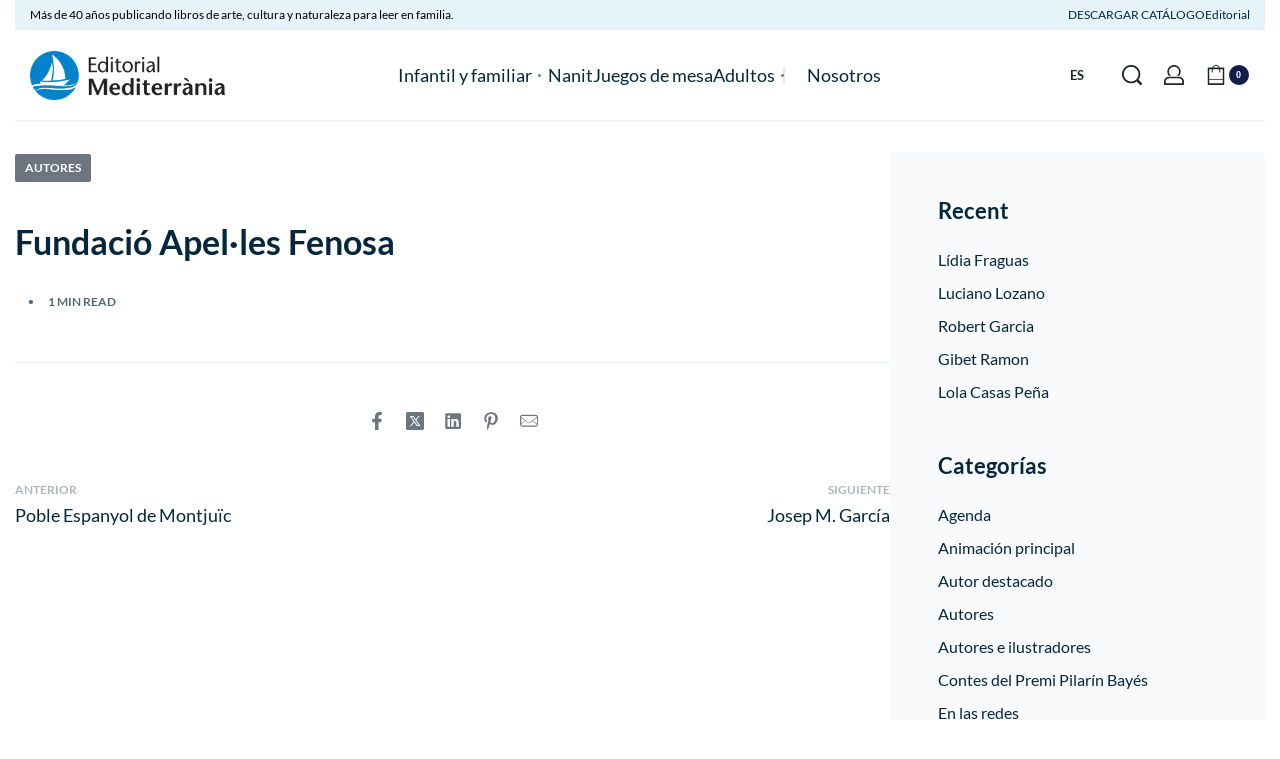

--- FILE ---
content_type: text/css
request_url: https://editorialmediterrania.com/wp-content/uploads/elementor/css/post-40443.css
body_size: 356
content:
.elementor-40443 .elementor-element.elementor-element-b867d59{--display:flex;--flex-direction:row;--container-widget-width:calc( ( 1 - var( --container-widget-flex-grow ) ) * 100% );--container-widget-height:100%;--container-widget-flex-grow:1;--container-widget-align-self:stretch;--flex-wrap-mobile:wrap;--align-items:stretch;--gap:10px 10px;--row-gap:10px;--column-gap:10px;--overflow:hidden;--border-radius:6px 6px 6px 6px;--padding-top:0px;--padding-bottom:0px;--padding-left:0px;--padding-right:0px;}.elementor-40443 .elementor-element.elementor-element-c3a1cd0{--display:flex;--justify-content:flex-start;--margin-top:0px;--margin-bottom:0px;--margin-left:0px;--margin-right:0px;--padding-top:0px;--padding-bottom:0px;--padding-left:0px;--padding-right:0px;}.elementor-40443 .elementor-element.elementor-element-b4d2cd9{--display:flex;--flex-direction:column;--container-widget-width:calc( ( 1 - var( --container-widget-flex-grow ) ) * 100% );--container-widget-height:initial;--container-widget-flex-grow:0;--container-widget-align-self:initial;--flex-wrap-mobile:wrap;--align-items:stretch;--gap:10px 10px;--row-gap:10px;--column-gap:10px;}.elementor-40443 .elementor-element.elementor-element-131464c{--display:flex;--padding-top:50px;--padding-bottom:50px;--padding-left:30px;--padding-right:30px;}.elementor-40443 .elementor-element.elementor-element-15d46d6.reyEl-menu--vertical .reyEl-menu-nav{--menu-cols:3;}.elementor-40443 .elementor-element.elementor-element-15d46d6{--distance:0.6em;}.elementor-40443 .elementor-element.elementor-element-15d46d6 .reyEl-menu-nav .menu-item > a{font-family:var( --e-global-typography-secondary-font-family ), Sans-serif;}.elementor-40443 .elementor-element.elementor-element-885e3d1{--display:flex;border-style:solid;--border-style:solid;border-width:1px 0px 0px 0px;--border-top-width:1px;--border-right-width:0px;--border-bottom-width:0px;--border-left-width:0px;border-color:var( --e-global-color-primary );--border-color:var( --e-global-color-primary );--padding-top:20px;--padding-bottom:20px;--padding-left:30px;--padding-right:30px;}.elementor-40443 .elementor-element.elementor-element-c387deb .elementor-button{font-weight:500;text-transform:uppercase;fill:var( --e-global-color-primary );color:var( --e-global-color-primary );}.elementor-40443 .elementor-element.elementor-element-c170d51{--display:flex;--justify-content:flex-start;--padding-top:10px;--padding-bottom:50px;--padding-left:50px;--padding-right:10px;}.elementor-40443 .elementor-element.elementor-element-d5c0bba ul.products{--woocommerce-grid-columns:1;}.elementor-40443 .elementor-element.elementor-element-d5c0bba{--woocommerce-custom-image-height:100px;}@media(max-width:1024px){.elementor-40443 .elementor-element.elementor-element-d5c0bba ul.products{--woocommerce-grid-columns:3;}}@media(max-width:767px){.elementor-40443 .elementor-element.elementor-element-b867d59{--margin-top:10px;--margin-bottom:10px;--margin-left:0px;--margin-right:0px;}.elementor-40443 .elementor-element.elementor-element-131464c{--padding-top:25px;--padding-bottom:10px;--padding-left:20px;--padding-right:20px;}.elementor-40443 .elementor-element.elementor-element-885e3d1{--padding-top:10px;--padding-bottom:10px;--padding-left:10px;--padding-right:10px;}.elementor-40443 .elementor-element.elementor-element-c170d51{--padding-top:70px;--padding-bottom:10px;--padding-left:10px;--padding-right:10px;}.elementor-40443 .elementor-element.elementor-element-d5c0bba ul.products{--woocommerce-grid-columns:2;}}@media(min-width:768px){.elementor-40443 .elementor-element.elementor-element-c3a1cd0{--width:70%;}.elementor-40443 .elementor-element.elementor-element-c170d51{--width:29%;}}/* Start custom CSS */.--highlight {
    font-weight: bolder;
}/* End custom CSS */